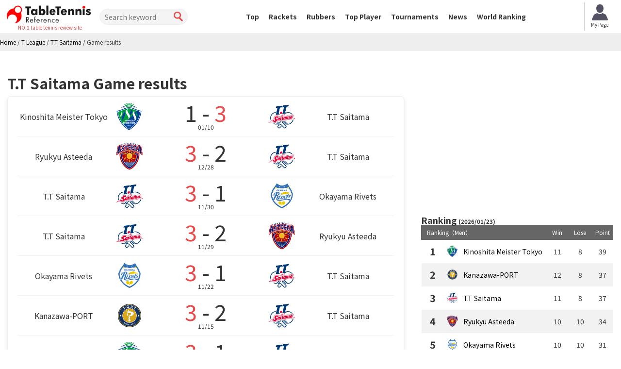

--- FILE ---
content_type: text/html; charset=UTF-8
request_url: https://tabletennis-reference.com/tleague/ttsaitama/match/history
body_size: 43677
content:
<!DOCTYPE html>
<html lang='en'>
<head>
<meta charset="utf-8">
<meta http-equiv="X-UA-Compatible" content="IE=edge">
<meta name="viewport" content="width=device-width, initial-scale=1">
<title>T-League T.T Saitama match result - Tabletennis Reference</title>
<meta name="description" content="T-League It is the game result list of T.T Saitama. I introduce the score to detail.">
<meta name="keywords" content="T-League,Saitama, match result"><meta content='width=device-width, initial-scale=1.0, maximum-scale=1.0, user-scalable=0' name='viewport' />
<!-- Bootstrap -->
<link href="https://tabletennis-reference.com/common/css/bootstrap.min.css" rel="stylesheet">
<link href="https://tabletennis-reference.com/common/css/font-awesome.min.css" rel="stylesheet">
<link href="https://tabletennis-reference.com/common/css/style.css?date=20250409" rel="stylesheet">
<link href="https://tabletennis-reference.com/common/css/class.css?date=20250409" rel="stylesheet">
<link href="https://tabletennis-reference.com/common/css/news.css?date=20250409" rel="stylesheet">
<link href="https://tabletennis-reference.com/common/css/ranking.css?date=20250409" rel="stylesheet">
<link href="https://tabletennis-reference.com/common/css/result.css?date=20250409" rel="stylesheet">
<link href="https://tabletennis-reference.com/common/css/matches.css?date=20250409" rel="stylesheet">
<link href="https://tabletennis-reference.com/common/css/tleague.css?date=20250409" rel="stylesheet">
<!-- jQuery (BooStに必要) -->
<script src='https://www.google.com/recaptcha/api.js'></script>
<script src="https://tabletennis-reference.com/common/js/jquery.1.11.1.min.js"></script>
<link rel="stylesheet" href="https://tabletennis-reference.com/css/custom.css?date=20250409" type="text/css" />
<link href="https://tabletennis-reference.com/css/custom-en.css" rel="stylesheet">

<link rel="next" href="https://tabletennis-reference.com/tleague/ttsaitama/match/history/15" />
<link rel="alternate" href="https://tabletennis-reference.com/tleague/ttsaitama/match/history" hreflang="en"/>
<link rel="alternate" href="https://takkyu-navi.jp/tleague/ttsaitama/match/history" hreflang="ja"/>
<link rel="alternate" href="https://vn.tabletennis-reference.com/tleague/ttsaitama/match/history" hreflang="vi"/>
<link rel="alternate" href="https://kr.tabletennis-reference.com/tleague/ttsaitama/match/history" hreflang="ko"/>

<!-- HTML5 shim and Respond.js for IE8 support of HTML5 elements and media queries -->
<!-- WARNING: Respond.js doesn't work if you view the page via file:// -->
<!--[if lt IE 9]>
		<script src="https://oss.maxcdn.com/html5shiv/3.7.2/html5shiv.min.js"></script>
		<script src="https://oss.maxcdn.com/respond/1.4.2/respond.min.js"></script>
	<![endif]-->


<!-- Global site tag (gtag.js) - Google Analytics -->
<script async src="https://www.googletagmanager.com/gtag/js?id=UA-119133954-3"></script>
<script>
window.dataLayer = window.dataLayer || [];
function gtag(){dataLayer.push(arguments);}
gtag('js', new Date());

gtag('config', 'UA-119133954-3');
</script>
<script type="text/javascript">
    (function(c,l,a,r,i,t,y){
        c[a]=c[a]||function(){(c[a].q=c[a].q||[]).push(arguments)};
        t=l.createElement(r);t.async=1;t.src="https://www.clarity.ms/tag/"+i;
        y=l.getElementsByTagName(r)[0];y.parentNode.insertBefore(t,y);
    })(window, document, "clarity", "script", "7iyr1zsklw");
</script>

</head>
<body>
<header id="header">
    <div class="boxC flxBox_pc">
        <h1>
                            <a href="https://tabletennis-reference.com/"><img src="https://tabletennis-reference.com/common/img/logo-2.png" alt="TableTennis Reference" /></a>
                <!-- Help choose the best tool in everyone's evaluation!<br> -->
                <em>NO.1 table tennis review site</em>
                    </h1>
        <div class="hdTxt noMbl">
            <ul>
                <li class="colRev">
                    <div><span>Number of Reviews</span></div>
                </li>
                                            </ul>
        </div>

        <div class="search">
            <form id="searchForm" action="https://tabletennis-reference.com/top/search" method="post">
                <input type="search" name="search" id="search" placeholder="Search keyword" value="">
                <input type="submit" value="">
            </form>
        </div>

        <nav id="mainNav">
            <div class="boxC clearfix">
                <ul class="row clearfix">
                    <li ><a href="https://tabletennis-reference.com/">Top</a></li>
                    <li ><a href="https://tabletennis-reference.com/racket">Rackets</a></li>
                    <li ><a href="https://tabletennis-reference.com/rubber">Rubbers</a></li>
                    <li ><a href="https://tabletennis-reference.com/player">Top Player</a></li>
                    <li ><a href="https://tabletennis-reference.com/matches">Tournaments</a></li>
                    <li ><a href="https://tabletennis-reference.com/news">News</a></li>
                    <li ><a href="https://tabletennis-reference.com/player/ranking">World Ranking</a></li>
                    <li class="noPc >">
                        <a href="https://tabletennis-reference.com/auth/login/">Login</a>
                    </li>
                    <li class="noPc >">
                        <a href="https://tabletennis-reference.com/auth/register/">Register</a>
                    </li>
                    <li class="search noPc">
                        <form id="searchForm2" action="https://tabletennis-reference.com/top/search" method="post">
                            <input type="search" name="search" id="search" placeholder="Search keyword">
                            <input type="submit" value="">
                        </form>
                    </li>
                </ul>
            </div>
        </nav>
                    <a style="position: unset; flex-shrink: 0;" href="https://tabletennis-reference.com/mypage" class="btn-mypage"><img
                    src="https://tabletennis-reference.com/common/img/icon_myapge.png" alt="mypage" />
                <p>My Page</p>
            </a>
        <!--            <div class="user-button">
                <a href="https://tabletennis-reference.com/auth/login/" class="btn-nav-login">
                    <span>Login</span>
                </a>
                <a href="https://tabletennis-reference.com/auth/register/" class="btn-nav-register">
                    <span>Register</span>
                </a>
            </div>-->
            </div>

    <a href="https://tabletennis-reference.com/" id="mainNavBtn"><i class="fa fa-list-ul"></i><span style="color: #000000;">MENU</span></a>
</header>
    <section id="content" >


<script type="application/ld+json">
{
    "@context": "https://schema.org",
    "@type": "BreadcrumbList",
    "itemListElement": [
    	    {
        "@type": "ListItem",
        "position": 1,
        "name": "Home"
        ,
        "item": "https://tabletennis-reference.com/"
            },    	    {
        "@type": "ListItem",
        "position": 2,
        "name": "T-League"
        ,
        "item": "https://tabletennis-reference.com/tleague"
            },    	    {
        "@type": "ListItem",
        "position": 3,
        "name": "T.T Saitama"
        ,
        "item": "https://tabletennis-reference.com/tleague/ttsaitama"
            },    	    {
        "@type": "ListItem",
        "position": 4,
        "name": "Game results"
            }        ]
}
</script>

<div id="pankz"><ul class="boxC"><span><a href="https://tabletennis-reference.com/"><span>Home</span></a><span class="divider">&nbsp;/&nbsp;</span></span><span><a href="https://tabletennis-reference.com/tleague"><span>T-League</span></a><span class="divider">&nbsp;/&nbsp;</span></span><span><a href="https://tabletennis-reference.com/tleague/ttsaitama"><span>T.T Saitama</span></a><span class="divider">&nbsp;/&nbsp;</span></span><span class="active"><span>Game results</span></span></ul>
</div>
<!-- hide in english and vietnamese
hide in english and vietnamese -->


<div class="container">
  <div class="row">
    <div class="colL col-md-8">
      
      <div class="blocks listMatchResult">
        <h2 class="redTtl2">
        T.T Saitama         Game results
        </h2>
                <ul class="">
						<li>
				<a href="https://tabletennis-reference.com/tleague/game/956" >
					<div class="team">
						<div class="logo">
																										<img class="fitovr" src="https://tabletennis-reference.com/images/team_tleague/4_emblem_100.png" alt="Kinoshita Meister Tokyo" >
										
													</div>
						<p class="name">Kinoshita Meister Tokyo</p>
					</div>
					<div class="gameInfo">
												<strong class="resultNum">
															1														-
															<em>3</strong></em>
													</strong>
																		<p>
															01/10												
																																																		</p>
											</div>
					<div class="team">
						<div class="logo">
																										<img class="fitovr" src="https://tabletennis-reference.com/images/team_tleague/3_emblem_100.png" alt="T.T Saitama" >
										
													</div>
						<p class="name">T.T Saitama</p>
					</div>
				</a>
			</li>
								<li>
				<a href="https://tabletennis-reference.com/tleague/game/954" >
					<div class="team">
						<div class="logo">
																										<img class="fitovr" src="https://tabletennis-reference.com/images/team_tleague/5_emblem_100.png" alt="Ryukyu Asteeda" >
										
													</div>
						<p class="name">Ryukyu Asteeda</p>
					</div>
					<div class="gameInfo">
												<strong class="resultNum">
															<em>3</em>
														-
															2													</strong>
																		<p>
															12/28												
																																																		</p>
											</div>
					<div class="team">
						<div class="logo">
																										<img class="fitovr" src="https://tabletennis-reference.com/images/team_tleague/3_emblem_100.png" alt="T.T Saitama" >
										
													</div>
						<p class="name">T.T Saitama</p>
					</div>
				</a>
			</li>
								<li>
				<a href="https://tabletennis-reference.com/tleague/game/941" >
					<div class="team">
						<div class="logo">
																										<img class="fitovr" src="https://tabletennis-reference.com/images/team_tleague/3_emblem_100.png" alt="T.T Saitama" >
										
													</div>
						<p class="name">T.T Saitama</p>
					</div>
					<div class="gameInfo">
												<strong class="resultNum">
															<em>3</em>
														-
															1													</strong>
																		<p>
															11/30												
																																																		</p>
											</div>
					<div class="team">
						<div class="logo">
																										<img class="fitovr" src="https://tabletennis-reference.com/images/team_tleague/2_emblem_100.png" alt="Okayama Rivets" >
										
													</div>
						<p class="name">Okayama Rivets</p>
					</div>
				</a>
			</li>
								<li>
				<a href="https://tabletennis-reference.com/tleague/game/944" >
					<div class="team">
						<div class="logo">
																										<img class="fitovr" src="https://tabletennis-reference.com/images/team_tleague/3_emblem_100.png" alt="T.T Saitama" >
										
													</div>
						<p class="name">T.T Saitama</p>
					</div>
					<div class="gameInfo">
												<strong class="resultNum">
															<em>3</em>
														-
															2													</strong>
																		<p>
															11/29												
																																																		</p>
											</div>
					<div class="team">
						<div class="logo">
																										<img class="fitovr" src="https://tabletennis-reference.com/images/team_tleague/5_emblem_100.png" alt="Ryukyu Asteeda" >
										
													</div>
						<p class="name">Ryukyu Asteeda</p>
					</div>
				</a>
			</li>
								<li>
				<a href="https://tabletennis-reference.com/tleague/game/936" >
					<div class="team">
						<div class="logo">
																										<img class="fitovr" src="https://tabletennis-reference.com/images/team_tleague/2_emblem_100.png" alt="Okayama Rivets" >
										
													</div>
						<p class="name">Okayama Rivets</p>
					</div>
					<div class="gameInfo">
												<strong class="resultNum">
															<em>3</em>
														-
															1													</strong>
																		<p>
															11/22												
																																																		</p>
											</div>
					<div class="team">
						<div class="logo">
																										<img class="fitovr" src="https://tabletennis-reference.com/images/team_tleague/3_emblem_100.png" alt="T.T Saitama" >
										
													</div>
						<p class="name">T.T Saitama</p>
					</div>
				</a>
			</li>
								<li>
				<a href="https://tabletennis-reference.com/tleague/game/894" >
					<div class="team">
						<div class="logo">
																										<img class="fitovr" src="https://tabletennis-reference.com/images/team_tleague/13_emblem_100.png" alt="Kanazawa-PORT" >
										
													</div>
						<p class="name">Kanazawa-PORT</p>
					</div>
					<div class="gameInfo">
												<strong class="resultNum">
															<em>3</em>
														-
															2													</strong>
																		<p>
															11/15												
																																																		</p>
											</div>
					<div class="team">
						<div class="logo">
																										<img class="fitovr" src="https://tabletennis-reference.com/images/team_tleague/3_emblem_100.png" alt="T.T Saitama" >
										
													</div>
						<p class="name">T.T Saitama</p>
					</div>
				</a>
			</li>
								<li>
				<a href="https://tabletennis-reference.com/tleague/game/891" >
					<div class="team">
						<div class="logo">
																										<img class="fitovr" src="https://tabletennis-reference.com/images/team_tleague/4_emblem_100.png" alt="Kinoshita Meister Tokyo" >
										
													</div>
						<p class="name">Kinoshita Meister Tokyo</p>
					</div>
					<div class="gameInfo">
												<strong class="resultNum">
															<em>3</em>
														-
															1													</strong>
																		<p>
															11/09												
																																																		</p>
											</div>
					<div class="team">
						<div class="logo">
																										<img class="fitovr" src="https://tabletennis-reference.com/images/team_tleague/3_emblem_100.png" alt="T.T Saitama" >
										
													</div>
						<p class="name">T.T Saitama</p>
					</div>
				</a>
			</li>
								<li>
				<a href="https://tabletennis-reference.com/tleague/game/889" >
					<div class="team">
						<div class="logo">
																										<img class="fitovr" src="https://tabletennis-reference.com/images/team_tleague/3_emblem_100.png" alt="T.T Saitama" >
										
													</div>
						<p class="name">T.T Saitama</p>
					</div>
					<div class="gameInfo">
												<strong class="resultNum">
															<em>3</em>
														-
															1													</strong>
																		<p>
															11/02												
																																																		</p>
											</div>
					<div class="team">
						<div class="logo">
																										<img class="fitovr" src="https://tabletennis-reference.com/images/team_tleague/12_emblem_100.png" alt="Shizuoka-JADE" >
										
													</div>
						<p class="name">Shizuoka-JADE</p>
					</div>
				</a>
			</li>
								<li>
				<a href="https://tabletennis-reference.com/tleague/game/887" >
					<div class="team">
						<div class="logo">
																										<img class="fitovr" src="https://tabletennis-reference.com/images/team_tleague/3_emblem_100.png" alt="T.T Saitama" >
										
													</div>
						<p class="name">T.T Saitama</p>
					</div>
					<div class="gameInfo">
												<strong class="resultNum">
															1														-
															<em>3</strong></em>
													</strong>
																		<p>
															11/01												
																																																		</p>
											</div>
					<div class="team">
						<div class="logo">
																										<img class="fitovr" src="https://tabletennis-reference.com/images/team_tleague/13_emblem_100.png" alt="Kanazawa-PORT" >
										
													</div>
						<p class="name">Kanazawa-PORT</p>
					</div>
				</a>
			</li>
								<li>
				<a href="https://tabletennis-reference.com/tleague/game/877" >
					<div class="team">
						<div class="logo">
																										<img class="fitovr" src="https://tabletennis-reference.com/images/team_tleague/5_emblem_100.png" alt="Ryukyu Asteeda" >
										
													</div>
						<p class="name">Ryukyu Asteeda</p>
					</div>
					<div class="gameInfo">
												<strong class="resultNum">
															1														-
															<em>3</strong></em>
													</strong>
																		<p>
															10/18												
																																																		</p>
											</div>
					<div class="team">
						<div class="logo">
																										<img class="fitovr" src="https://tabletennis-reference.com/images/team_tleague/3_emblem_100.png" alt="T.T Saitama" >
										
													</div>
						<p class="name">T.T Saitama</p>
					</div>
				</a>
			</li>
								<li>
				<a href="https://tabletennis-reference.com/tleague/game/861" >
					<div class="team">
						<div class="logo">
																										<img class="fitovr" src="https://tabletennis-reference.com/images/team_tleague/2_emblem_100.png" alt="Okayama Rivets" >
										
													</div>
						<p class="name">Okayama Rivets</p>
					</div>
					<div class="gameInfo">
												<strong class="resultNum">
															<em>3</em>
														-
															1													</strong>
																		<p>
															10/04												
																																																		</p>
											</div>
					<div class="team">
						<div class="logo">
																										<img class="fitovr" src="https://tabletennis-reference.com/images/team_tleague/3_emblem_100.png" alt="T.T Saitama" >
										
													</div>
						<p class="name">T.T Saitama</p>
					</div>
				</a>
			</li>
								<li>
				<a href="https://tabletennis-reference.com/tleague/game/854" >
					<div class="team">
						<div class="logo">
																										<img class="fitovr" src="https://tabletennis-reference.com/images/team_tleague/12_emblem_100.png" alt="Shizuoka-JADE" >
										
													</div>
						<p class="name">Shizuoka-JADE</p>
					</div>
					<div class="gameInfo">
												<strong class="resultNum">
															0														-
															<em>4</strong></em>
													</strong>
																		<p>
															09/13												
																																																		</p>
											</div>
					<div class="team">
						<div class="logo">
																										<img class="fitovr" src="https://tabletennis-reference.com/images/team_tleague/3_emblem_100.png" alt="T.T Saitama" >
										
													</div>
						<p class="name">T.T Saitama</p>
					</div>
				</a>
			</li>
								<li>
				<a href="https://tabletennis-reference.com/tleague/game/850" >
					<div class="team">
						<div class="logo">
																										<img class="fitovr" src="https://tabletennis-reference.com/images/team_tleague/3_emblem_100.png" alt="T.T Saitama" >
										
													</div>
						<p class="name">T.T Saitama</p>
					</div>
					<div class="gameInfo">
												<strong class="resultNum">
															<em>3</em>
														-
															1													</strong>
																		<p>
															09/07												
																																																		</p>
											</div>
					<div class="team">
						<div class="logo">
																										<img class="fitovr" src="https://tabletennis-reference.com/images/team_tleague/13_emblem_100.png" alt="Kanazawa-PORT" >
										
													</div>
						<p class="name">Kanazawa-PORT</p>
					</div>
				</a>
			</li>
								<li>
				<a href="https://tabletennis-reference.com/tleague/game/848" >
					<div class="team">
						<div class="logo">
																										<img class="fitovr" src="https://tabletennis-reference.com/images/team_tleague/3_emblem_100.png" alt="T.T Saitama" >
										
													</div>
						<p class="name">T.T Saitama</p>
					</div>
					<div class="gameInfo">
												<strong class="resultNum">
															<em>3</em>
														-
															1													</strong>
																		<p>
															09/06												
																																																		</p>
											</div>
					<div class="team">
						<div class="logo">
																										<img class="fitovr" src="https://tabletennis-reference.com/images/team_tleague/5_emblem_100.png" alt="Ryukyu Asteeda" >
										
													</div>
						<p class="name">Ryukyu Asteeda</p>
					</div>
				</a>
			</li>
								<li>
				<a href="https://tabletennis-reference.com/tleague/game/839" >
					<div class="team">
						<div class="logo">
																										<img class="fitovr" src="https://tabletennis-reference.com/images/team_tleague/4_emblem_100.png" alt="Kinoshita Meister Tokyo" >
										
													</div>
						<p class="name">Kinoshita Meister Tokyo</p>
					</div>
					<div class="gameInfo">
												<strong class="resultNum">
															1														-
															<em>3</strong></em>
													</strong>
																		<p>
															08/24												
																																																		</p>
											</div>
					<div class="team">
						<div class="logo">
																										<img class="fitovr" src="https://tabletennis-reference.com/images/team_tleague/3_emblem_100.png" alt="T.T Saitama" >
										
													</div>
						<p class="name">T.T Saitama</p>
					</div>
				</a>
			</li>
			</ul>        <ol class="pager"><li class="disabled"><span>1</span></li><li><a href="https://tabletennis-reference.com/tleague/ttsaitama/match/history/15" data-ci-pagination-page="2">2</a></li><li><a href="https://tabletennis-reference.com/tleague/ttsaitama/match/history/30" data-ci-pagination-page="3">3</a></li><li><a href="https://tabletennis-reference.com/tleague/ttsaitama/match/history/45" data-ci-pagination-page="4">4</a></li><li><a href="https://tabletennis-reference.com/tleague/ttsaitama/match/history/60" data-ci-pagination-page="5">5</a></li><li><a href="https://tabletennis-reference.com/tleague/ttsaitama/match/history/15" data-ci-pagination-page="2" rel="next">Next ></a></li><li><a href="https://tabletennis-reference.com/tleague/ttsaitama/match/history/165" data-ci-pagination-page="12">Last &raquo;</a></li></ol>              </div>
     
    </div>
    
    <!--/.colL col-lg-8-->
      
      <div class="colR col-md-4">
        <div id="rBnBlk" class="blocks">
		<script async src="//pagead2.googlesyndication.com/pagead/js/adsbygoogle.js"></script>
	<!-- 卓球NAVI レクタングル（画像とテキスト） -->
	<ins class="adsbygoogle"
	     style="display:inline-block;width:336px;height:280px"
	     data-ad-client="ca-pub-1910977984268699"
	     data-ad-slot="5974421746"></ins>
	<script>
	(adsbygoogle = window.adsbygoogle || []).push({});
	</script>
	</div>        <div class="blocks">
	<h2 class="redTtl2 MB0">Ranking <small>(2026/01/23)</small></h2>
		<div class="tbl2Color is_typeRank">
		<table>
			<thead>
                <tr>
					<th colspan="2">Ranking（Men）</th>
					<th>Win</th>
					<th>Lose</th>
					<th>Point</th>
                </tr>
			</thead>
			<tbody>
								                <tr>
					<td>1</td>
					<td>
						<div class="team">
							<div class="logo">
																													<img class="fitovr" src="https://tabletennis-reference.com/images/team_tleague/4_emblem_100.png" alt="Kinoshita Meister Tokyo" >
																		</div>
							<p class="name"><a style="color: #000;" href="https://tabletennis-reference.com/tleague/kinoshitameister-tokyo">Kinoshita Meister Tokyo</a></p>
						</div>
					</td>
					<td>11</td>
					<td>8</td>
					<td>39</td>
                </tr>
				                <tr>
					<td>2</td>
					<td>
						<div class="team">
							<div class="logo">
																													<img class="fitovr" src="https://tabletennis-reference.com/images/team_tleague/13_emblem_100.png" alt="Kanazawa-PORT" >
																		</div>
							<p class="name"><a style="color: #000;" href="https://tabletennis-reference.com/tleague/kanazawa-port">Kanazawa-PORT</a></p>
						</div>
					</td>
					<td>12</td>
					<td>8</td>
					<td>37</td>
                </tr>
				                <tr>
					<td>3</td>
					<td>
						<div class="team">
							<div class="logo">
																													<img class="fitovr" src="https://tabletennis-reference.com/images/team_tleague/3_emblem_100.png" alt="T.T Saitama" >
																		</div>
							<p class="name"><a style="color: #000;" href="https://tabletennis-reference.com/tleague/ttsaitama">T.T Saitama</a></p>
						</div>
					</td>
					<td>11</td>
					<td>8</td>
					<td>37</td>
                </tr>
				                <tr>
					<td>4</td>
					<td>
						<div class="team">
							<div class="logo">
																													<img class="fitovr" src="https://tabletennis-reference.com/images/team_tleague/5_emblem_100.png" alt="Ryukyu Asteeda" >
																		</div>
							<p class="name"><a style="color: #000;" href="https://tabletennis-reference.com/tleague/ryukyuasteeda">Ryukyu Asteeda</a></p>
						</div>
					</td>
					<td>10</td>
					<td>10</td>
					<td>34</td>
                </tr>
				                <tr>
					<td>5</td>
					<td>
						<div class="team">
							<div class="logo">
																													<img class="fitovr" src="https://tabletennis-reference.com/images/team_tleague/2_emblem_100.png" alt="Okayama Rivets" >
																		</div>
							<p class="name"><a style="color: #000;" href="https://tabletennis-reference.com/tleague/okayama-rivets">Okayama Rivets</a></p>
						</div>
					</td>
					<td>10</td>
					<td>10</td>
					<td>31</td>
                </tr>
				                <tr>
					<td>6</td>
					<td>
						<div class="team">
							<div class="logo">
																													<img class="fitovr" src="https://tabletennis-reference.com/images/team_tleague/12_emblem_100.png" alt="Shizuoka-JADE" >
																		</div>
							<p class="name"><a style="color: #000;" href="https://tabletennis-reference.com/tleague/shizuoka-jade">Shizuoka-JADE</a></p>
						</div>
					</td>
					<td>4</td>
					<td>14</td>
					<td>16</td>
                </tr>
							</tbody>
		</table>
	</div>
		
		<div class="tbl2Color is_typeRank">
		<table>
			<thead>
                <tr>
					<th colspan="2">Ranking（Women）</th>
					<th>Win</th>
					<th>Lose</th>
					<th>Point</th>
                </tr>
			</thead>
			<tbody>
				                                <tr>
					<td>1</td>
					<td>
						<div class="team">
							<div class="logo">
																													<img class="fitovr" src="https://tabletennis-reference.com/images/team_tleague/6_emblem_100.png" alt="Kinoshita Abyell Kanagawa" >
																		</div>
							<p class="name"><a style="color: #000;" href="https://tabletennis-reference.com/tleague/kinoshitaabyell-kanagawa">Kinoshita Abyell Kanagawa</a></p>
						</div>
					</td>
					<td>15</td>
					<td>4</td>
					<td>50</td>
                </tr>
				                <tr>
					<td>2</td>
					<td>
						<div class="team">
							<div class="logo">
																													<img class="fitovr" src="https://tabletennis-reference.com/images/team_tleague/9_emblem_100.jpg" alt="Nipponpaint Mallets" >
																		</div>
							<p class="name"><a style="color: #000;" href="https://tabletennis-reference.com/tleague/nipponpaint-mallets">Nipponpaint Mallets</a></p>
						</div>
					</td>
					<td>14</td>
					<td>6</td>
					<td>49</td>
                </tr>
				                <tr>
					<td>3</td>
					<td>
						<div class="team">
							<div class="logo">
																													<img class="fitovr" src="https://tabletennis-reference.com/images/team_tleague/8_emblem_100.jpg" alt="Nissay Redelf" >
																		</div>
							<p class="name"><a style="color: #000;" href="https://tabletennis-reference.com/tleague/nissay-redelf">Nissay Redelf</a></p>
						</div>
					</td>
					<td>13</td>
					<td>7</td>
					<td>46</td>
                </tr>
				                <tr>
					<td>4</td>
					<td>
						<div class="team">
							<div class="logo">
																													<img class="fitovr" src="https://tabletennis-reference.com/images/team_tleague/7_emblem_100.jpg" alt="Top Nagoya" >
																		</div>
							<p class="name"><a style="color: #000;" href="https://tabletennis-reference.com/tleague/top-nagoya">Top Nagoya</a></p>
						</div>
					</td>
					<td>8</td>
					<td>12</td>
					<td>29</td>
                </tr>
				                <tr>
					<td>5</td>
					<td>
						<div class="team">
							<div class="logo">
																													<img class="fitovr" src="https://tabletennis-reference.com/images/team_tleague/11_emblem_100.png" alt="KYOTO-KABUYARIZE" >
																		</div>
							<p class="name"><a style="color: #000;" href="https://tabletennis-reference.com/tleague/kyoto-kaguya">KYOTO-KABUYARIZE</a></p>
						</div>
					</td>
					<td>6</td>
					<td>12</td>
					<td>21</td>
                </tr>
				                <tr>
					<td>6</td>
					<td>
						<div class="team">
							<div class="logo">
																														
																													<img class="fitovr" src="https://tabletennis-reference.com/images/team_tleague/10_logo_100.png" alt="Kyushu Asteeda" >
																		</div>
							<p class="name"><a style="color: #000;" href="https://tabletennis-reference.com/tleague/kyushu-asteeda">Kyushu Asteeda</a></p>
						</div>
					</td>
					<td>2</td>
					<td>17</td>
					<td>9</td>
                </tr>
							</tbody>
		</table>

	</div>
	
</div>
        <div class="blocks">
	<h2 class="redTtl2 MB0">Player ranking <small>(2026/01/23)</small></h2>
		<div class="tbl2Color is_typeKojinRank">
		<table>
			<thead>
                <tr>
					<th>Ranking men</th>
					<th>Name</th>
					<th>Team</th>
					<th>Point</th>
                </tr>
			</thead>
			<tbody>
								                <tr>
					<td>1</td>
					<td>
						<a href="https://tabletennis-reference.com/tleague/matches/player/5710" style="color: #000;">
						TANIGAKI Yuma						</a>
					</td>
					<td><a href="https://tabletennis-reference.com/tleague/detail/kanazawa-port" style="color: #000;">Kanazawa</a></td>
					<td>49</td>
				</tr>
								                <tr>
					<td>2</td>
					<td>
						<a href="https://tabletennis-reference.com/tleague/matches/player/313" style="color: #000;">
						ARINOBU Taimu						</a>
					</td>
					<td><a href="https://tabletennis-reference.com/tleague/detail/ttsaitama" style="color: #000;">Saitama</a></td>
					<td>48</td>
				</tr>
								                <tr>
					<td>3</td>
					<td>
						<a href="https://tabletennis-reference.com/tleague/matches/player/29" style="color: #000;">
						Hao Shuai						</a>
					</td>
					<td><a href="https://tabletennis-reference.com/tleague/detail/okayama-rivets" style="color: #000;">Rivets</a></td>
					<td>42</td>
				</tr>
								                <tr>
					<td>4</td>
					<td>
						<a href="https://tabletennis-reference.com/tleague/matches/player/48" style="color: #000;">
						OSHIMA Yuya						</a>
					</td>
					<td><a href="https://tabletennis-reference.com/tleague/detail/ryukyuasteeda" style="color: #000;">Ryukyu</a></td>
					<td>42</td>
				</tr>
								                <tr>
					<td>5</td>
					<td>
						<a href="https://tabletennis-reference.com/tleague/matches/player/250" style="color: #000;">
						HARIMOTO Tomokazu						</a>
					</td>
					<td><a href="https://tabletennis-reference.com/tleague/detail/okayama-rivets" style="color: #000;">Rivets</a></td>
					<td>33</td>
				</tr>
											</tbody>
		</table>
	</div>
	
		<div class="tbl2Color is_typeKojinRank">
		<table>
			<thead>
                <tr>
					<th>Ranking women</th>
					<th>Name</th>
					<th>Team</th>
					<th>Point</th>
                </tr>
			</thead>
			<tbody>
								                <tr>
					<td>1</td>
					<td>
						<a href="https://tabletennis-reference.com/tleague/matches/player/1222" style="color: #000;">
						KIHARA Miyuu						</a>
					</td>
					<td><a href="https://tabletennis-reference.com/tleague/detail/top-nagoya" style="color: #000;">Nagoya</a></td>
					<td>49</td>
				</tr>
								                <tr>
					<td>2</td>
					<td>
						<a href="https://tabletennis-reference.com/tleague/matches/player/6976" style="color: #000;">
						YOKOI Sakura						</a>
					</td>
					<td><a href="https://tabletennis-reference.com/tleague/detail/nipponpaint-mallets" style="color: #000;">Mallets</a></td>
					<td>49</td>
				</tr>
								                <tr>
					<td>3</td>
					<td>
						<a href="https://tabletennis-reference.com/tleague/matches/player/1170" style="color: #000;">
						NAGASAKI Miyu						</a>
					</td>
					<td><a href="https://tabletennis-reference.com/tleague/detail/kinoshitaabyell-kanagawa" style="color: #000;">Kanagawa</a></td>
					<td>48</td>
				</tr>
								                <tr>
					<td>4</td>
					<td>
						<a href="https://tabletennis-reference.com/tleague/matches/player/1088" style="color: #000;">
						SATO Hitomi						</a>
					</td>
					<td><a href="https://tabletennis-reference.com/tleague/detail/nipponpaint-mallets" style="color: #000;">Mallets</a></td>
					<td>45</td>
				</tr>
								                <tr>
					<td>5</td>
					<td>
						<a href="https://tabletennis-reference.com/tleague/matches/player/8510" style="color: #000;">
						IZUMO Miku						</a>
					</td>
					<td><a href="https://tabletennis-reference.com/tleague/detail/kyoto-kaguya" style="color: #000;">Kyoto</a></td>
					<td>44</td>
				</tr>
											</tbody>
		</table>
	</div>
	
	<ul class="pager" style="display: block; padding-bottom: 0px;">
		<li class="next"><a href="https://tabletennis-reference.com/tleague/player_ranking">More<i class="icon-arrow-right"></i></a></li>
	</ul>
</div>
        <div id="rBnBlk" class="blocks">
		<script async src="//pagead2.googlesyndication.com/pagead/js/adsbygoogle.js"></script>
	<!-- 卓球NAVI レクタングル（画像とテキスト） -->
	<ins class="adsbygoogle"
	     style="display:inline-block;width:336px;height:280px"
	     data-ad-client="ca-pub-1910977984268699"
	     data-ad-slot="5974421746"></ins>
	<script>
	(adsbygoogle = window.adsbygoogle || []).push({});
	</script>
	</div>      </div>
     <!--/.colR col-lg-4--> 
  </div>
</div>
<!--/.container--> 
<style type="text/css">
  .listBlk2 .inner img {
    max-height: 200px;
  }
  .listBlk2 .row-eq-height {
    display: flex;
    display: -webkit-box;
    display: -ms-flexbox;
    display: -webkit-flex;
    flex-wrap: wrap;
  }
</style>

	</section>





<footer id="footer">
  <div class="boxC">
	  <h1><a href="https://tabletennis-reference.com/"><img src="https://tabletennis-reference.com/common/img/logo_ft_2.png" alt="TableTennis Reference" width="179" height="42" /></a></h1>
            <select id="language-switcher" name="language-switcher" onchange="switch_language();">
                        <option value="https://tabletennis-reference.com" selected="selected">English</option>
                        <option value="https://takkyu-navi.jp" >日本語</option>
                        <option value="https://vn.tabletennis-reference.com" >Tiếng Việt</option>
                        <option value="https://kr.tabletennis-reference.com" >한국어</option>
                    </select>
        <script>
            function switch_language(){
                var language_selected = $('select[name=language-switcher]').val();
                $(location).attr('href', language_selected + '/tleague/ttsaitama/match/history');
            }
        </script>
        <div class="links">
      <div id="siteMap" class="noMbl">
        <div class="bbDotGlay clearfix">
          <h2 class="tagTtl1">Search Racket</h2>
          <div class="clearfix">
            <h3 class="ttl">Producer</h3>
            <ul class="clearfix tag1">
              <li><a href="https://tabletennis-reference.com/racket/search/1">Butterfly</a> ｜ </li>
              <li><a href="https://tabletennis-reference.com/racket/search/2">TSP</a> ｜ </li>
              <li><a href="https://tabletennis-reference.com/racket/search/3">Nittaku</a> ｜ </li>
              <li><a href="https://tabletennis-reference.com/racket/search/4">Yasaka</a></li>
            </ul>
            <h3 class="ttl">Grip</h3>
            <ul class="clearfix tag1">
				<li><a href="https://tabletennis-reference.com/racket/search/flag_shake">Shake</a> ｜ </li>
				<li><a href="https://tabletennis-reference.com/racket/search/flag_jpn">Japanese Pen</a> ｜ </li>
				<li><a href="https://tabletennis-reference.com/racket/search/flag_chn">Chinese Pen</a> ｜ </li>
				<li><a href="https://tabletennis-reference.com/racket/search/flag_cut">Cut</a> ｜ </li>
            </ul>
            <h3 class="ttl">Ranking</h3>
            <ul class="clearfix tag1">
              <li><a href="https://tabletennis-reference.com/racket/search/all_average">All</a> ｜ </li>
              <li><a href="https://tabletennis-reference.com/racket/search/speed_average">Speed</a> ｜ </li>
              <li><a href="https://tabletennis-reference.com/racket/search/spin_average">Spin</a> ｜ </li>
              <li><a href="https://tabletennis-reference.com/racket/search/control_average">Control</a> ｜ </li>
              <li><a href="https://tabletennis-reference.com/racket/search/touch_average">Touch</a></li>
            </ul>
          </div>
          <!--/.clearfix--> 
        </div>
        <!--/.bbDotGlay-->
        
        <div class="bbDotGlay">
          <h2 class="tagTtl1">Search Rubber</h2>
          <div class="clearfix">
            <h3 class="ttl">Producer</h3>
            <ul class="clearfix tag1">
              <li><a href="https://tabletennis-reference.com/rubber/search/1">Butterfly</a> ｜ </li>
              <li><a href="https://tabletennis-reference.com/rubber/search/2">TSP</a> ｜ </li>
              <li><a href="https://tabletennis-reference.com/rubber/search/3">Nittaku</a> ｜ </li>
              <li><a href="https://tabletennis-reference.com/rubber/search/4">Yasaka</a></li>
            </ul>
            <h3 class="ttl">Type</h3>
            <ul class="clearfix tag1">
				<li><a href="https://tabletennis-reference.com/rubber/search/flag_ura">Pimples in</a> ｜ </li>
				<li><a href="https://tabletennis-reference.com/rubber/search/flag_omote">Short pimples</a> ｜ </li>
				<li><a href="https://tabletennis-reference.com/rubber/search/flag_etc">Single,anti-spin,long pimples</a> ｜ </li>
				<li><a href="https://tabletennis-reference.com/rubber/search/flag_large">Large</a> ｜ </li>
            </ul>
			
            <h3 class="ttl">Ranking</h3>
            <ul class="clearfix tag1">
              <li><a href="https://tabletennis-reference.com/rubber/search/all_average">Synthesis</a> ｜ </li>
              <li><a href="https://tabletennis-reference.com/rubber/search/speed_average">Speed</a> ｜ </li>
              <li><a href="https://tabletennis-reference.com/rubber/search/spin_average">Spin</a> ｜ </li>
              <li><a href="https://tabletennis-reference.com/rubber/search/control_average">Control</a> ｜ </li>
            </ul>
          </div>
          <!--/.clearfix--> 
        </div>
        <!--/.bbDotGlay-->
        
        <div class="bbDotGlay">
          <h2 class="tagTtl1">Top Players</h2>
          <div class="clearfix">
            <h3 class="ttl">National</h3>
            <ul class="clearfix tag1">
              <li><a href="https://tabletennis-reference.com/player/search/392">Japan</a> ｜ </li>
              <li><a href="https://tabletennis-reference.com/player/search/156">China</a> ｜ </li>
              <li><a href="https://tabletennis-reference.com/player/search/276">Germany</a> ｜ </li>
              <li><a href="https://tabletennis-reference.com/player/search/410">Korea</a></li>
            </ul>
            <h3 class="ttl">Style</h3>
            <ul class="clearfix tag1">
              <li><a href="https://tabletennis-reference.com/player/search/flag_shake">Shake</a> ｜ </li>
              <li><a href="https://tabletennis-reference.com/player/search/flag_pen">Penholder</a> ｜ </li>
              <li><a href="https://tabletennis-reference.com/player/search/flag_cut">Cut Type</a></li>
            </ul>
          </div>
          <!--/.clearfix--> 
        </div>
        <!--/.bbDotGlay--> 

        <div class="bbDotGlay">
          <h2 class="tagTtl1">Content</h2>
          <div class="clearfix">
            <ul class="clearfix tag1">
              <li><a href="https://tabletennis-reference.com/tleague">T-League</a></li>
            </ul>
          </div>
          <!--/.clearfix--> 
        </div>
        <!--/.bbDotGlay-->
      </div>
      <!--/#siteMap-->
      
      <nav id="footNav">
        <ul class="clearfix">
			<li><a href="https://tabletennis-reference.com/top/doc/privacy">Privacy Policy</a></li>
			<li><a href="https://tabletennis-reference.com/top/doc/sitepolicy">Site Policy</a></li>
			<li><a href="https://tabletennis-reference.com/top/doc/media">Media Business</a></li>
			<li><a href="https://tabletennis-reference.com/top/contact_navi">Contact</a></li>
        </ul>
      </nav>
    </div>
    <!--/.links--> 
  </div>
  <!--/.boxC-->
  <p id="copyright">&copy; Tabletennis Reference 2012 - 2026</p>
</footer>




<!-- BooSt用JS -->
<script src="https://tabletennis-reference.com/common/js/bootstrap.min.js"></script>
<script src="https://tabletennis-reference.com/common/js/common.js"></script>
</body>
</html>


--- FILE ---
content_type: text/html; charset=utf-8
request_url: https://www.google.com/recaptcha/api2/aframe
body_size: -88
content:
<!DOCTYPE HTML><html><head><meta http-equiv="content-type" content="text/html; charset=UTF-8"></head><body><script nonce="is50sPVt_cn6DyaxHLlMCQ">/** Anti-fraud and anti-abuse applications only. See google.com/recaptcha */ try{var clients={'sodar':'https://pagead2.googlesyndication.com/pagead/sodar?'};window.addEventListener("message",function(a){try{if(a.source===window.parent){var b=JSON.parse(a.data);var c=clients[b['id']];if(c){var d=document.createElement('img');d.src=c+b['params']+'&rc='+(localStorage.getItem("rc::a")?sessionStorage.getItem("rc::b"):"");window.document.body.appendChild(d);sessionStorage.setItem("rc::e",parseInt(sessionStorage.getItem("rc::e")||0)+1);localStorage.setItem("rc::h",'1769131208577');}}}catch(b){}});window.parent.postMessage("_grecaptcha_ready", "*");}catch(b){}</script></body></html>

--- FILE ---
content_type: text/css
request_url: https://tabletennis-reference.com/css/custom-en.css
body_size: 288
content:
.genreBlock dd .iconTag{
	width: 80px;
}

.genreTtl2{
	width: 80px;
}

.genreBox.genreList{
	padding:0px 0 10px 90px;
	border-bottom:1px dotted #CCCCCC;
}

#loading-img {
  position: fixed;
  top: 50%;
  left: 50%;
  transform: translate(-50%, -50%);
  z-index: 9999;
}